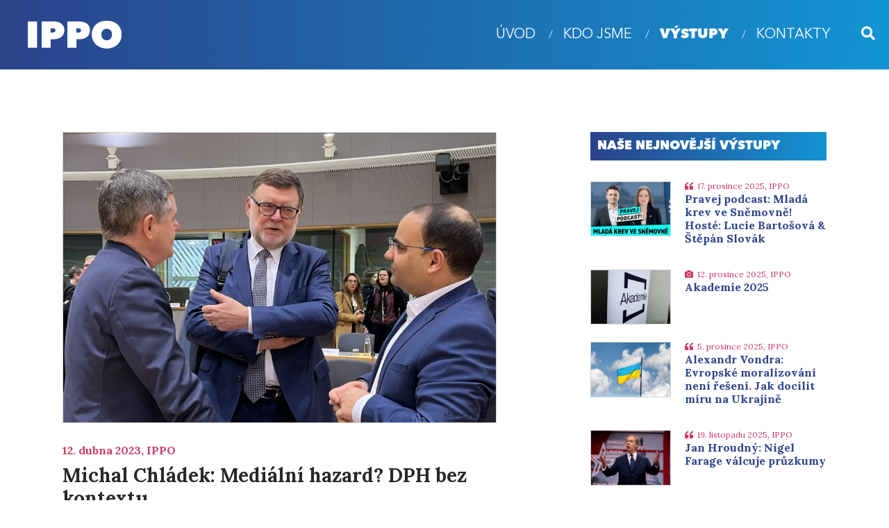

--- FILE ---
content_type: text/html; charset=UTF-8
request_url: https://ippo.cz/vystupy/45950-medialni-hazard-dph-bez-kontextu
body_size: 19889
content:
<!DOCTYPE html>
<html lang="cs">
<head>
  <meta charset="utf-8">
  <meta http-equiv="X-UA-Compatible" content="IE=edge">
  <meta name="viewport" content="width=device-width, initial-scale=1">
  <meta name='robots' content='index,follow'>
  <meta name='author' content='HOLPUCH.cz'>

  <title>IPPO – Mediální hazard? DPH bez kontextu</title>
  <meta name="description" content="Tématem posledních dvou dnů je DPH neboli daň z přidané hodnoty. Léky prý budou stát miliony, loterie bude zdarma. Alespoň tak to vypadá podle většiny reakcí. Bohužel všichni hovoří o dokumentu, který ještě politici neprojednali, a interpretují ho bez kontextu a vysvětlení. Úniky do médií děsí voliče i nevoliče pětikoalice. Vzniká blbá nálada. Je to podobné, jako kdyby psal školák úkol, a někdo mu ho před odevzdáním sebral, zveřejnil z něj ty nejhorší pasáže a vysmál se mu.">

  <meta property="og:locale" content="cs_cz">
  <meta property="og:type" content="article">
  <meta property="og:title" content="IPPO – Mediální hazard? DPH bez kontextu">
  <meta property="og:description" content="Tématem posledních dvou dnů je DPH neboli daň z přidané hodnoty. Léky prý budou stát miliony, loterie bude zdarma. Alespoň tak to vypadá podle většiny reakcí. Bohužel všichni hovoří o dokumentu, který ještě politici neprojednali, a interpretují ho bez kontextu a vysvětlení. Úniky do médií děsí voliče i nevoliče pětikoalice. Vzniká blbá nálada. Je to podobné, jako kdyby psal školák úkol, a někdo mu ho před odevzdáním sebral, zveřejnil z něj ty nejhorší pasáže a vysmál se mu.">
  <meta property="og:url" content="/vystupy/45950-medialni-hazard-dph-bez-kontextu">
  <meta property="og:site_name" content="IPPO">
  <meta property="og:image" content="/media/foto/0004/ippo-312.jpg">

  <meta name="twitter:card" content="summary">
  <meta name="twitter:description" content="Tématem posledních dvou dnů je DPH neboli daň z přidané hodnoty. Léky prý budou stát miliony, loterie bude zdarma. Alespoň tak to vypadá podle většiny reakcí. Bohužel všichni hovoří o dokumentu, který ještě politici neprojednali, a interpretují ho bez kontextu a vysvětlení. Úniky do médií děsí voliče i nevoliče pětikoalice. Vzniká blbá nálada. Je to podobné, jako kdyby psal školák úkol, a někdo mu ho před odevzdáním sebral, zveřejnil z něj ty nejhorší pasáže a vysmál se mu.">
  <meta name="twitter:title" content="IPPO – Mediální hazard? DPH bez kontextu">
  <meta name="twitter:site" content="@">
  <meta name="twitter:image" content="/media/foto/0004/ippo-312.jpg">

  <script src="https://maps.google.com/maps/api/js?key=AIzaSyAv-3QR1usvCu2G8bUyFc3nxJ_Vl59WHag" type="text/javascript"></script>
  <link href="https://fonts.googleapis.com/css?family=Lora:400,400i,700&amp;subset=latin-ext" rel="stylesheet">

  <link rel="stylesheet" href="/src/ilightbox/css/ilightbox.css"/>
  <link rel="stylesheet" href="/style.css?ver=008">

  <script src="/js/script.js?ver=008" type="text/javascript"></script>
  <script src="/js/scriptt.js?ver=008" type="text/javascript"></script>
  <script src="/src/ilightbox/js/jquery.requestAnimationFrame.js"></script>
  <script src="/src/ilightbox/js/jquery.mousewheel.js"></script>
  <script src="/src/ilightbox/js/ilightbox.packed.js"></script>
  <script type="text/javascript">var OO='/';</script>

  <link rel="apple-touch-icon" sizes="180x180" href="/img/favicon/apple-touch-icon.png">
  <link rel="icon" type="image/png" sizes="32x32" href="/img/favicon/favicon-32x32.png">
  <link rel="icon" type="image/png" sizes="16x16" href="/img/favicon/favicon-16x16.png">
  <link rel="manifest" href="/img/favicon/manifest.json">
  <link rel="mask-icon" href="/img/favicon/safari-pinned-tab.svg" color="#009BD4">
  <link rel="shortcut icon" href="/img/favicon/favicon.ico">
  <meta name="msapplication-config" content="/img/favicon/browserconfig.xml">
  <meta name="theme-color" content="#009BD4">
</head>



<body id="top">

<!-- NAVIGACE -->
<nav id="navigace" class="navbar navbar-expand-md">

  <a href="/"><img src="/img/logo.png" class="logo" alt="logo"></a>

  <!-- Toggler/collapsibe Button -->
  <button class="navbar-toggler" type="button" data-toggle="collapse" data-target="#myNavbar">
    <i class="fas fa-bars"></i>
  </button>

  <div class="collapse navbar-collapse" id="myNavbar">
    <ul class="navbar-nav">

      <li class="nav-item ">
        <a class="nav-link" href="/">úvod</a>
      </li>
              <li class="nav-item ">
          <a class="nav-link" href="/kdo-jsme">Kdo jsme</a>
        </li>
                <li class="nav-item  active ">
          <a class="nav-link" href="/vystupy">Výstupy</a>
        </li>
                <li class="nav-item ">
          <a class="nav-link" href="/kontakty">Kontakty</a>
        </li>
            </ul>

    <div class="dropdown">
      <a class="dropdown-toggle" href="#" id="navbardrop" data-toggle="dropdown">
        <i class="fa fa-search"></i>
      </a>
      <div class="dropdown-menu">
        <input class="form-control" type="search" placeholder="hledej" value="" id="inpH" />
        <div id="divVysledky"></div>
      </div>
    </div>

  </div>
</nav>

<!-- TELO -->
<section class="telo" id="divTelo">
  <div class="single-vystupy">

  <section class="prehledy blok">
    <div class="container">
      <div class="row">

        <!-- VÝSTUP -->
        <article class="col-lg-8 col-xl-7 vystup">
                      <a href="http://ippo.cz.ods.stable.cz/media/foto/0004/ippo-312.jpg" data-type="image" class="ilightbox lupa">
              <div class="img" style="background-image: url('/media/foto/0004/ippo-312.jpg')"></div>
            </a>
            

          <h2>12. dubna 2023, IPPO</h2>
          <h1>Michal Chládek: Mediální hazard? DPH bez kontextu</h1>
          <h3 class="category"><i class="fas fa-quote-left"></i>rubrika: <a href="/vystupy/rubrika/komentare">Komentáře</a></h3>

          <div class="obsah img-lupa">
            <p>Tématem posledních dvou dnů je DPH neboli daň z přidané hodnoty. Léky prý budou stát miliony, loterie bude zdarma. Alespoň tak to vypadá podle většiny reakcí. Bohužel všichni hovoří o dokumentu, který ještě politici neprojednali, a interpretují ho bez kontextu a vysvětlení. Úniky do médií děsí voliče i nevoliče pětikoalice. Vzniká blbá nálada. Je to podobné, jako kdyby psal školák úkol, a někdo mu ho před odevzdáním sebral, zveřejnil z něj ty nejhorší pasáže a vysmál se mu.</p>
<p>Na čem panuje v odborné veřejnosti shoda? Celý systém DPH je velmi komplikovaný a jeho reforma by mohla vést ke zjednodušení. Jejím cílem by mělo být snížení administrativní zátěž podnikatelů a zvýšení transparentnost a přehlednosti systému pro všechny zúčastněné strany. Jednou z možností, jak systém DPH zjednodušit, je snížit počet sazeb DPH na dvě. Složitost celého systému lze ilustrovat na různých sazbách DPH na pivo.</p>
<div class="twitter-tweet twitter-tweet-rendered"><iframe id="twitter-widget-0" class="" title="Twitter Tweet" src="https://platform.twitter.com/embed/Tweet.html?creatorScreenName=pravybreh&amp;dnt=true&amp;embedId=twitter-widget-0&amp;features=[base64]%3D&amp;frame=false&amp;hideCard=false&amp;hideThread=false&amp;id=1224689869273944065&amp;lang=cs&amp;origin=https%3A%2F%2Fpravybreh.cz%2Fmedialni-hazard-dph-bez-kontextu%2F&amp;sessionId=79810fc18d65011865b7cd44c1576f7785192a90&amp;siteScreenName=pravybreh&amp;theme=light&amp;widgetsVersion=aaf4084522e3a%3A1674595607486&amp;width=500px" frameborder="0" scrolling="no" allowfullscreen="true" data-tweet-id="1224689869273944065"></iframe></div>
<p> </p>
<p>Vláda se snaží s experty diskutovat, jakým způsobem změny provést. Návrhy „v plenkách“ dostává velký počet lidí. Někteří z nich pak neodolají pokušení a pošlou první verzi, kterou čeká ještě dlouhá cesta, do médií. V podstatě stejná věc se děje i v případě důchodové reformy. Předejít této situaci ale nejde. Pokud má vláda sofistikovaně diskutovat nad změnami, musí to dělat s odborníky, a to s co nejširším a největším zastoupením.</p>
<p>Příkladem odborné diskuze může být snížení daně na loterie. Loterie je nejméně rizikový druh hazardních her. Jde například o stírací losy nebo o sportku. V současné době je ale loterie kvůli Babišově vládě zdaněna stejně jako automaty, kde je riziko vzniku závislosti daleko větší. To je paradoxní situace, protože méně škodlivý hazard je zdaněn stejně jako kasino. Jinými slovy umetáme cestičku návykovějšímu hazardu, protože gamblerovi se vyplatí hrát automaty stejně jako podat sportku. Hysterické reakce v médiích však vyznívají přesně opačně. Jako by snad vláda chtěla snížením DPH podporovat gamblerství.</p>
<p>Není překvapující, že nekompletní návrhy či informace o diskuzích unikají do médií. Obzvlášť u témat týkajících se státního rozpočtu či sociálního systému. Jednotlivé údaje a související informace jsou ale často vytrženy z kontextu a rozhodně se nejedná o finální verze dokumentů či návrhů. Důležité je tedy brát informace z médií s rezervou.</p>
<p>Konečné návrhy bude vláda prostřednictvím premiéra Fialy prezentovat zhruba za měsíc. To vše až po výše zmíněné diskuzi a včetně všech opatření týkajících se snížení státního schodku. Vláda chce hledat úspory primárně na straně státu a až poté v kapsách občanů. Tím se bude řídit politické rozhodování nad jednotlivými expertními návrhy. Počkejme tedy, jak bude finální návrh vypadat.</p>          </div>
                  </article>


        <!-- NAŠE NEJNOVĚJŠÍ VÝSTUPY -->
        <div class="col-lg-4 offset-xl-1 vystupy">
          <div class="sticky-col">
            <hr class="odsazeni-md">
            <hr class="odsazeni-md">

            <h2 class="nadpis">Naše nejnovější výstupy</h2>

            
              <div class="media plocha-obal priorita-1">                <div class="img-parent">
                  <div class="img img-3-2" style="background-image: url('/media/foto/0006/ippo-551.jpg')"></div>
                </div>
                <div class="media-body">
                  <h4><i class="fas fa-quote-left"></i> 17. prosince 2025, IPPO</h4>
                  <h3><a href="/vystupy/51778-mlada-krev-ve-snemovne-hoste-lucie-bartosova-stepan-slovak" class="plocha">Pravej podcast: Mladá krev ve Sněmovně! Hosté: Lucie Bartošová & Štěpán Slovák</a></h3>
                 <p>Mladí ve Sněmovně!
Jak prorazit v politice?
Proč si vybrali právě ODS?
A jaké jsou jejich hlavní cíle v tomto volebním období?
Nejen o tom promluvili poslanci Lucie Bartošová & Štěpán Slovák v nejnovějším dílu Pravýho podcastu!</p>
                </div>
              </div>
              
              <div class="media plocha-obal priorita-1">                <div class="img-parent">
                  <div class="img img-3-2" style="background-image: url('/media/foto/0006/ippo-565.jpg')"></div>
                </div>
                <div class="media-body">
                  <h4><i class="fas fa-camera"></i> 12. prosince 2025, IPPO</h4>
                  <h3><a href="/vystupy/51827-akademie-2025" class="plocha">Akademie 2025</a></h3>
                 <p>Využívání softskills a orientace na praxi jako motto dnešní doby!
Cyklus politického školení Akademie, který proběhl v tomto roce nabídl svým účastníkům možnost získat obojí, a to v komunitě aktivních lidí a s lektory, kteří patří k profesionálům ve svých oborech.
V rámci školení měli účastníci možnost získávat znalosti a dovednosti z oblastí, které jim pomohou v jejich politické praxi.
Účastníci prošli mimo jiné kurzem online marketing, komunikace a rétoriky, managementem kampaně, tvorbou videí a práce s grafikou a také školením analýzy dat.
Vážíme si všech účastníků, kteří s námi školení absolvovali a věříme, že jim získané zkušenosti pomohou na jejich další politické dráze.</p>
                </div>
              </div>
              
              <div class="media plocha-obal priorita-2">                <div class="img-parent">
                  <div class="img img-3-2" style="background-image: url('/media/foto/0006/ippo-506.jpg')"></div>
                </div>
                <div class="media-body">
                  <h4><i class="fas fa-quote-left"></i> 5. prosince 2025, IPPO</h4>
                  <h3><a href="/vystupy/51757-evropske-moralizovani-neni-reseni-jak-docilit-miru-na-ukrajine" class="plocha">Alexandr Vondra: Evropské moralizování není řešení. Jak docílit míru na Ukrajině</a></h3>
                 <p>Poslední americké návrhy, jak ukončit válku mezi Ruskem a Ukrajinou, vyvolaly u nás i v Evropě vypjaté, emocemi nabité reakce. V Česku zaznívaly věty o „novém Mnichovu“, o tlaku na „ukrajinskou kapitulaci“, o „Trumpově zradě“, nebo dokonce o tom, že americký prezident je jakýmsi „agentem ve službách Kremlu“. Podobná rétorika zaznívala i na poslední plenární schůzi Evropského parlamentu. Z úst šéfů některých frakcí, zejména nalevo od středu, padala slova o tom, že „Putin je válečný zločinec, který musí skončit na lavici obžalovaných v Haagu“. Nebo že „nejde o žádný mírový plán, ale o kapitulaci, která zrazuje naše nejvyšší hodnoty“.</p>
                </div>
              </div>
              
              <div class="media plocha-obal priorita-3">                <div class="img-parent">
                  <div class="img img-3-2" style="background-image: url('/media/foto/0006/ippo-547.jpg')"></div>
                </div>
                <div class="media-body">
                  <h4><i class="fas fa-quote-left"></i> 19. listopadu 2025, IPPO</h4>
                  <h3><a href="/vystupy/51758-nigel-farage-valcuje-pruzkumy" class="plocha">Jan Hroudný: Nigel Farage válcuje průzkumy</a></h3>
                 <p>Nigel Farage a jeho strana Reform UK dominují britským předvolebním průzkumům. Není to nic nového, tento trend platí prakticky od dubna, kdy se Reform zvedlo ke stávajícím 30 procentům. Evidentně se nejedná o výsledek několika nepovedených průzkumů – Farage vede s velkým náskokem už půl roku a dvě tradiční velké strany – vládní labouristé a opoziční konzervativci se aktuálně krčí kolem 17 % spolu se zelenými (15 %) a liberály (13 %). Kde se Farage vzal a jak je možné, že je tak úspěšný?</p>
                </div>
              </div>
              
              <div class="media plocha-obal priorita-2">                <div class="img-parent">
                  <div class="img img-3-2" style="background-image: url('/media/foto/0006/ippo-550.jpg')"></div>
                </div>
                <div class="media-body">
                  <h4><i class="fas fa-quote-left"></i> 19. listopadu 2025, IPPO</h4>
                  <h3><a href="/vystupy/51777-politicky-black-friday-vybory-vlajky-a-strety" class="plocha">Pravej podcast: Politický Black Friday - výbory, vlajky a střety!</a></h3>
                 <p>Black Friday také v Poslanecké sněmovně!
V akci nakoupíte posty ve výborech, vlajky...
Proč "pravicová vláda" plánuje razantně zvyšovat schodek rozpočtu?
Kdo je odpovědný za problémy pražské dopravy?
A vyřeší Andrej Babiš svůj střet zájmů?
Turbulentní dění v české politice pro vás opět shrnulo trio našich moderátorů Jirka Havránek, Michal Chládek & Jáchym Vrecion!</p>
                </div>
              </div>
                        </div>
        </div>
      </div>
    </div>
  </section>





  <!-- SOUVISEJÍCÍ VÝSTUPY -->
  <section class="souvisejici-vystupy">
    <div class="container">
      <h2>Související výstupy</h2>
      <div class="row">

        
          <div class="col-12 col-sm-6 col-md-4 col-lg-3 only-md-3 plocha-obal">
            <div class="img" style="background-image: url('/media/foto/0006/ippo-551.jpg')"></div>
              <div class="text">
                <h4>17. prosince 2025</h4>
                <h3><a href="/vystupy/51778-mlada-krev-ve-snemovne-hoste-lucie-bartosova-stepan-slovak" class="plocha">Pravej podcast: Mladá krev ve Sněmovně! Hosté: Lucie Bartošová & Štěpán Slovák</a></h3>
              </div>
              <hr class="odsazeni-sm">
            </div>
            
          <div class="col-12 col-sm-6 col-md-4 col-lg-3 only-md-3 plocha-obal">
            <div class="img" style="background-image: url('/media/foto/0006/ippo-565.jpg')"></div>
              <div class="text">
                <h4>12. prosince 2025</h4>
                <h3><a href="/vystupy/51827-akademie-2025" class="plocha">Akademie 2025</a></h3>
              </div>
              <hr class="odsazeni-sm">
            </div>
            
          <div class="col-12 col-sm-6 col-md-4 col-lg-3 only-md-3 plocha-obal">
            <div class="img" style="background-image: url('/media/foto/0006/ippo-506.jpg')"></div>
              <div class="text">
                <h4>5. prosince 2025</h4>
                <h3><a href="/vystupy/51757-evropske-moralizovani-neni-reseni-jak-docilit-miru-na-ukrajine" class="plocha">Alexandr Vondra: Evropské moralizování není řešení. Jak docílit míru na Ukrajině</a></h3>
              </div>
              <hr class="odsazeni-sm">
            </div>
            
          <div class="col-12 col-sm-6 col-md-4 col-lg-3 only-md-3 plocha-obal">
            <div class="img" style="background-image: url('/media/foto/0006/ippo-547.jpg')"></div>
              <div class="text">
                <h4>19. listopadu 2025</h4>
                <h3><a href="/vystupy/51758-nigel-farage-valcuje-pruzkumy" class="plocha">Jan Hroudný: Nigel Farage válcuje průzkumy</a></h3>
              </div>
              <hr class="odsazeni-sm">
            </div>
                  </div>
    </div>
  </section>


</div></section>


<!-- COPYRIGHT -->
<footer id="copyright">
  <div class="container">
    <p>
      Copyright © IPPO 2019–2026    </p>
  </div>
</footer>



<!-- SIPKA NAHORU -->
<nav id="nahoru">
  <a class="posun" href="#top">
    <span class="fa-stack fa-lg">
      <i class="fa fa-square fa-stack-2x"></i>
      <i class="fa fa-arrow-up fa-stack-1x fa-inverse"></i>
    </span>
  </a>
</nav>



<!-- Global site tag (gtag.js) - Google Analytics -->
<script async src="https://www.googletagmanager.com/gtag/js?id=UA-59109551-39"></script>
<script>
  window.dataLayer = window.dataLayer || [];
  function gtag(){dataLayer.push(arguments);}
  gtag('js', new Date());

  gtag('config', 'UA-59109551-39');
</script>

</body>
</html>

--- FILE ---
content_type: text/css
request_url: https://ippo.cz/src/ilightbox/parade-skin/skin.css
body_size: 2172
content:
.ilightbox-overlay.parade {
	background: #333 url('pattern.png');
}

.ilightbox-loader.parade {
	-webkit-box-shadow: 0 0 35px hsla(0,0%,0%,.3);
	        box-shadow: 0 0 35px hsla(0,0%,0%,.3);
}
.ilightbox-loader.parade div {
	background: white url('preloader.gif') no-repeat center;
}

.ilightbox-holder.parade {
	padding: 10px;
	background: #333;
	background: rgba(0,0,0,0.25);
	
	-webkit-border-radius: 4px;
	        border-radius: 4px;
}

.ilightbox-holder.parade .ilightbox-container  {
	background: #FFF;
}

.ilightbox-holder.parade .ilightbox-container  .ilightbox-caption {
	background: url('caption-bg.png');
	color: #FFF;
	text-shadow: 0 1px black;
}

.ilightbox-holder.parade .ilightbox-container  .ilightbox-social {
	background: url('caption-bg.png');
	
	-webkit-border-radius: 2px;
	        border-radius: 2px;
}

.ilightbox-holder.parade .ilightbox-alert {
	background: url('alert.png') no-repeat center top;
	color: #555;
}

.ilightbox-toolbar.parade {
	top: 11px;
	left: 10px;
	padding: 3px;
	background: #333;
	background: rgba(0,0,0,0.25);
}

.ilightbox-toolbar.parade a {
	width: 29px;
	height: 25px;
	background: #FFF url('buttons.png') no-repeat 8px 6px;
}

.ilightbox-toolbar.parade a:hover {
	background-color: #f5f5f5;
}

.ilightbox-toolbar.parade a.ilightbox-close:hover {
	background-position: -29px 6px;
}

.ilightbox-toolbar.parade a.ilightbox-fullscreen {
	background-position: 8px -33px;
	right: 35px;
}

.ilightbox-toolbar.parade a.ilightbox-fullscreen:hover {
	background-position: -29px -33px;
}

.ilightbox-thumbnails.parade .ilightbox-thumbnails-grid .ilightbox-thumbnail img {
	box-shadow: 0 0 6px rgba(0, 0, 0, .9);
}

.ilightbox-thumbnails.parade .ilightbox-thumbnails-grid .ilightbox-thumbnail .ilightbox-thumbnail-video {
	background: url('thumb-overlay-play.png') no-repeat center;
}

.ilightbox-holder.parade .ilightbox-inner-toolbar .ilightbox-title {
	font-size: 18px;
	padding: 10px 8px;
	padding-right: 60px;
	color: #FFF;
}

.ilightbox-holder.parade .ilightbox-inner-toolbar .ilightbox-toolbar {
	left: auto;
	top: 5px;
	right: 5px;
}

.ilightbox-holder.parade .ilightbox-inner-toolbar .ilightbox-toolbar a {
	float: right;
}

--- FILE ---
content_type: application/javascript
request_url: https://ippo.cz/js/scriptt.js?ver=008
body_size: 1561
content:
/*******************************************************************************
  Tomášův JS
*******************************************************************************/

function nactiDalsi(strana, filtrRubrika, filtrStitek, urlCelkem, hash) {
  var d = {
    strana : strana,
    filtrRubrika : filtrRubrika,
    filtrStitek : filtrStitek,
    urlCelkem : urlCelkem,
    hash : hash
  }
  $.ajax({
    type: 'POST',
    url: OO,
    data: { a  : 'nacti-dalsi',
            d : d
    },
    beforeSend : function() {
      $('#divDalsiStrana'+strana).html('');
    },
    success: function(data){
      $('#divDalsiStrana'+strana).html(data);
      EqualizeHeight();
    }
  });
}



var t;
var cas;
var aktStrana = 1;
var puvodniHtml = '';

function hledej() {
  window.clearTimeout(t);
  t = window.setTimeout( function() {vyhledej();}, 400);
  aktStrana = 1;
}

function vyhledej() {
  var h = $('#inpH').val();

  if (h.length > 2) {
    cas = new Date().getTime();
    $.ajax({
      type: 'POST',
      url: OO,
      dataType : 'json',
      data: { a : 'hledej',
              h : h,
              s : aktStrana,
              cas : cas
      },
      beforeSend : function() {
        if (!puvodniHtml) { puvodniHtml = $('#divTelo').html(); }
      },
      success: function(data){
        if (data.cas == cas) {
          $('#divTelo').html(data.html);
        }
      }
    });
  } else {
    if (puvodniHtml) { $('#divTelo').html(puvodniHtml); }
  }
}


$(document).ready(function(){
  $('#inpH').on('keyup', function() { hledej(); });
});